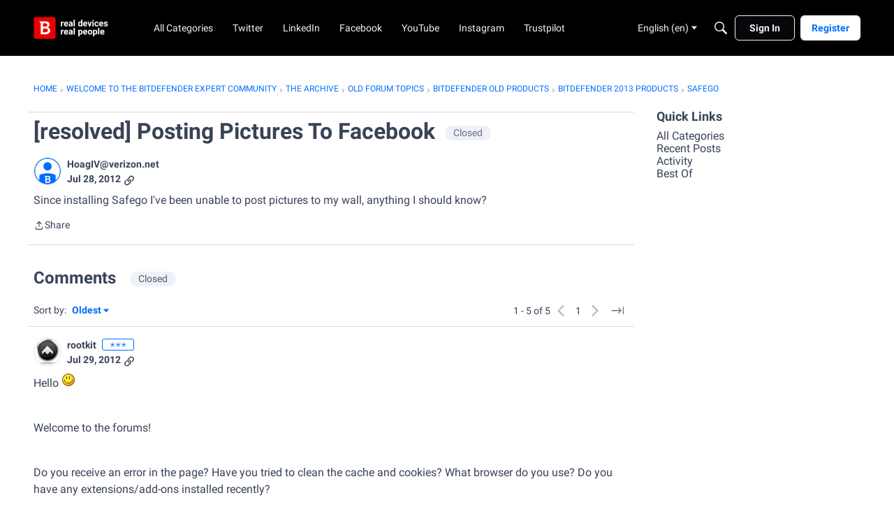

--- FILE ---
content_type: application/x-javascript
request_url: https://community.bitdefender.com/dist/v2/layouts/entries/addons/groups/layouts.B3Llu7T0.min.js
body_size: 2535
content:
const __vite__mapDeps=(i,m=__vite__mapDeps,d=(m.f||(m.f=["../../../chunks/addons/openapi-embed/layouts._xHqySZ2.css"])))=>i.map(i=>d[i]);
var f=Object.defineProperty;var _=(e,t,n)=>t in e?f(e,t,{enumerable:!0,configurable:!0,writable:!0,value:n}):e[t]=n;var u=(e,t,n)=>_(e,typeof t!="symbol"?t+"":t,n);import{l as C,R as L,c as y,d as R,u as b,e as S,s as g,L as o,f as d,g as N,i as w,j as O,p as U,k as $,m as G,n as x,_ as v,q as B}from"../../layouts.vvUFNYZl.min.js";import{p as V,m as D}from"../../../vendor/vendor/redux.D4LK-I4W.min.js";import{p as h,A as j,q,r as m,j as I,R as F}from"../../../vendor/vendor/react-core.BgLhaSja.min.js";import"../../../chunks/addons/dashboard/UserProfiles.slice.Cq6eKdat.min.js";import"../../../chunks/addons/dashboard/Table.variables.D2rCbW6R.min.js";import"../../../chunks/addons/dashboard/StackableTable.classes.Cto7o7LD.min.js";const l=C.actionCreatorFactory("@@events"),i=class i extends L{constructor(){super(...arguments);u(this,"getEventList",n=>{const r=y(i.getEventListACs,async()=>{const a=await this.api.get("/events",{params:{...n,expand:!0}}),s=R.parseHeaders(a.headers);return{events:a.data,pagination:s}})(n);return this.dispatch(r)});u(this,"getEventParentRecord",n=>{const r=y(i.getEventParentRecord,async()=>{if(n.parentRecordType==="category"){const a=await this.api.get(`/categories/${n.parentRecordID}`),{data:s}=a;return{name:s.name,breadcrumbs:s.breadcrumbs,parentRecordID:s.categoryID,parentRecordType:"category",url:s.url,description:s.description,bannerUrl:s.bannerUrl,iconUrl:s.iconUrl}}else{const a=await this.api.get(`/groups/${n.parentRecordID}`),{data:s}=a;return{name:s.name,breadcrumbs:s.breadcrumbs,parentRecordID:s.groupID,parentRecordType:"category",url:s.url,description:s.description,bannerUrl:s.bannerUrl,iconUrl:s.iconUrl}}})(n);return this.dispatch(r)});u(this,"clearDeleteStatus",this.bindDispatch(i.clearDeleteStatusAC));u(this,"deleteEvent",n=>{const r=y(i.deleteEvent_ACS,async()=>(await this.api.delete(`/events/${n}`)).data)({eventID:n});return this.dispatch(r)})}};u(i,"DEFAULT_LIMIT",30),u(i,"getEventListACs",l.async("GET_EVENT_LIST")),u(i,"getEventParentRecord",l.async("GET_EVENT_PARENT_RECORD")),u(i,"deleteEvent_ACS",l.async("DELETE_EVENT")),u(i,"clearDeleteStatusAC",l("CLEAR_DELETE_STATUS"));let c=i;function P(){return b(c)}const k={eventsLists:{},eventParentRecords:{},eventsByID:{},partipateStatusByEventID:{},deleteStatusesByID:{}},M=V(S.reducerWithInitialState(k).case(c.getEventListACs.started,(e,t)=>{const n=g(t);return e.eventsLists[n]={status:o.LOADING},e}).case(c.getEventListACs.done,(e,t)=>{const n=g(t.params);return e.eventsLists[n]={status:o.SUCCESS,data:t.result},e}).case(c.getEventListACs.failed,(e,t)=>{const n=g(t.params);return e.eventsLists[n].status=o.ERROR,e.eventsLists[n].error=t.error,e}).case(c.getEventParentRecord.started,(e,t)=>{const n=t.parentRecordType+t.parentRecordID;return e.eventParentRecords[n]={status:o.LOADING},e}).case(c.getEventParentRecord.done,(e,t)=>{const{params:n}=t,r=n.parentRecordType+n.parentRecordID;return e.eventParentRecords[r]={status:o.SUCCESS,data:t.result},e}).case(c.getEventParentRecord.failed,(e,t)=>{const{params:n}=t,r=n.parentRecordType+n.parentRecordID;return e.eventParentRecords[r].status=o.ERROR,e.eventParentRecords[r].error=t.error,e}).case(c.deleteEvent_ACS.started,(e,t)=>(e.deleteStatusesByID[t.eventID]={status:o.LOADING},e)).case(c.deleteEvent_ACS.done,(e,t)=>(e.deleteStatusesByID[t.params.eventID]={status:o.SUCCESS},e)).case(c.deleteEvent_ACS.failed,(e,t)=>(e.deleteStatusesByID[t.params.eventID]={status:o.ERROR,error:t.error},e)).case(c.clearDeleteStatusAC,(e,t)=>(e.deleteStatusesByID[t.eventID]={status:o.PENDING},e))),Q=30,p="/events",T={getEvent:async function(e,t){return(await d.get(`${p}/${e}`,{params:t})).data},postEvent:async function(e){return(await d.post(p,e)).data},getEditEvent:async function(e){return(await d.get(`${p}/${e}/edit`)).data},patchEvent:async function(e,t){return(await d.patch(`${p}/${e}`,t)).data},postEventAttendance:async function(e,t){return(await d.post(`${p}/${e}/participants`,{eventID:e,...t})).data},getEventAttendeesCsv:async function(e,t){var r;return(await d.get(`${p}/${e}/participants.csv`,{params:{...t,expand:!0,attending:(r=t.attending)==null?void 0:r.join(",")}})).data},getEventParticipantsByAttendanceType:async function(e,t,n){var s;const r=await d.get(n??`${p}/${e}/participants`,{params:{...t,expand:!0,limit:Q,attending:(s=t.attending)==null?void 0:s.join(",")}});return{eventID:e,attending:t.attending,participants:r.data,pagination:R.parseHeaders(r.headers)}},putNotifyUpdate:async function(e){await d.put(`${p}/${e}/notify-update`)}};function se(){return D(e=>e.events)}function re(e){const t=P(),n=g(e),r=D(s=>s.events.eventsLists[n]??{status:o.PENDING}),{status:a}=r;return m.useEffect(()=>{[o.PENDING].includes(a)&&t.getEventList(e)},[a,t,n]),r}function ae(e){const t=P(),{parentRecordID:n,parentRecordType:r}=e,a=D(E=>E.events.eventParentRecords[r+n]??{status:o.PENDING}),{status:s}=a;return m.useEffect(()=>{[o.PENDING].includes(s)&&t.getEventParentRecord({parentRecordID:n,parentRecordType:r})},[s,t,n,r]),a}function oe(e,t=T){const n=j(),{postEventAttendance:r}=t;return q({mutationKey:["postEventAttendance",{eventID:e}],mutationFn:async s=>await r(e,s),onSuccess:async()=>{await n.invalidateQueries(["getEvent",{eventID:e}]),await n.resetQueries(["getEventParticipantsByAttendanceType",{eventID:e}])},onError:s=>{throw new Error(s.message)}}).mutateAsync}function H(e,t,n){return h({queryKey:["getEvent",{eventID:e,apiParams:t}],initialData:n,keepPreviousData:!0,queryFn:async()=>await T.getEvent(e,t),retry:!1})}const A=F.createContext({event:{},invalidateEvent:()=>{}});function ce(){return m.useContext(A)}function K(e){const t=H(e.event.eventID,e.eventApiParams,e.event),n=t.data;return I.jsx(A.Provider,{value:{event:t.data??e.event,invalidateEvent:t.refetch},children:I.jsx(N,{recordType:"event",recordID:n.eventID,categoryID:n.parentRecordType==="group"?-1e4:n.parentRecordID,url:n.url,insertUserID:n.insertUserID,dateInserted:n.dateInserted,currentPage:e.initialPage,permissionsOverrides:n.permissions,children:e.children})})}function W(e,t=!0,n){return h({queryFn:async()=>(await d.get(`/groups/${e.groupID}`,{params:{}})).data,keepPreviousData:!0,queryKey:["fetchGroupByID",e],enabled:t,initialData:n})}const z=w("featureFlags.customLayout.event.Enabled",!1);z&&O(["/events/:eventID(\\d+)(-[^/]+)?/p:page(\\d+)","/events/:eventID(\\d+)(-[^/]+)?","/events/comment/:commentID(\\d+)"],e=>{const{location:t}=e,r=U(t.search.substring(1)).sort??null;if("commentID"in e.match.params){const a=parseInt(e.match.params.commentID);return{layoutViewType:"event",recordType:"comment",recordID:a,params:{commentID:a,sort:r}}}else{const a=parseInt(e.match.params.eventID),s=parseInt(e.match.params.page??"1");return{layoutViewType:"event",recordType:"event",recordID:a,params:{eventID:a,page:s,sort:r}}}});$("events",M);G("EventDetailsContextProvider",K);x({EventEventsWidget:()=>v(()=>import("../../../chunks/addons/groups/EventEventsWidget.BPfsQNKx.min.js"),__vite__mapDeps([0]),import.meta.url),EventTitleAsset:()=>v(()=>import("../../../chunks/addons/groups/EventTitleAsset.CRbNAFVL.min.js").then(e=>e.i),__vite__mapDeps([0]),import.meta.url),EventDetailsAsset:()=>v(()=>import("../../../chunks/addons/groups/EventDetailsAsset.xY1mQkta.min.js"),__vite__mapDeps([0]),import.meta.url),EventDescriptionAsset:()=>v(()=>import("../../../chunks/addons/groups/EventDescriptionAsset.IK2R7EMa.min.js"),__vite__mapDeps([0]),import.meta.url),EventParticipantsAsset:()=>v(()=>import("../../../chunks/addons/groups/EventParticipantsAsset.CzqAbsUV.min.js"),__vite__mapDeps([0]),import.meta.url)});B.registerOptionalRecordData({key:"fetchGroupByID",fn:W});const ie=Object.freeze(Object.defineProperty({__proto__:null},Symbol.toStringTag,{value:"Module"}));export{T as E,se as a,ce as b,oe as c,c as d,re as e,ae as f,ie as l,P as u};
